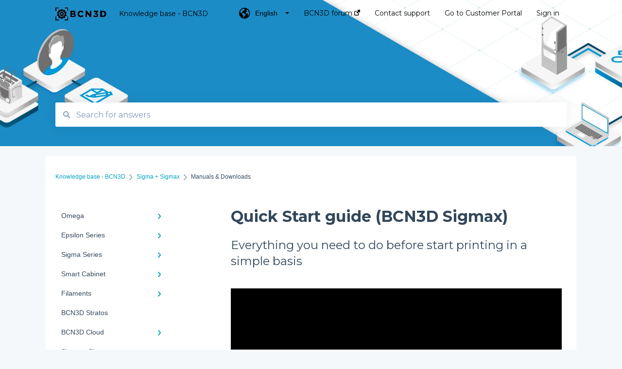

--- FILE ---
content_type: text/html; charset=UTF-8
request_url: https://support.bcn3d.com/knowledge/quick-start-guide-bcn3d-sigmax
body_size: 11067
content:
<!doctype html><html lang="en"><head>
    
    <meta charset="utf-8">
    
    <title>
      Quick Start guide (BCN3D Sigmax)
    </title>
    
    <meta name="description" content="Everything you need to do before start printing in a simple basis">
    <meta name="viewport" content="width=device-width, initial-scale=1">

    <script src="/hs/hsstatic/jquery-libs/static-1.4/jquery/jquery-1.11.2.js"></script>
<script>hsjQuery = window['jQuery'];</script>
    <meta property="og:description" content="Everything you need to do before start printing in a simple basis">
    <meta property="og:title" content="Quick Start guide (BCN3D Sigmax)">
    <meta name="twitter:description" content="Everything you need to do before start printing in a simple basis">
    <meta name="twitter:title" content="Quick Start guide (BCN3D Sigmax)">

    

    

    <link rel="stylesheet" href="/hs/hsstatic/ContentIcons/static-1.198/fontawesome/5.0.10/css/fontawesome-all.min.css">
<style>
a.cta_button{-moz-box-sizing:content-box !important;-webkit-box-sizing:content-box !important;box-sizing:content-box !important;vertical-align:middle}.hs-breadcrumb-menu{list-style-type:none;margin:0px 0px 0px 0px;padding:0px 0px 0px 0px}.hs-breadcrumb-menu-item{float:left;padding:10px 0px 10px 10px}.hs-breadcrumb-menu-divider:before{content:'›';padding-left:10px}.hs-featured-image-link{border:0}.hs-featured-image{float:right;margin:0 0 20px 20px;max-width:50%}@media (max-width: 568px){.hs-featured-image{float:none;margin:0;width:100%;max-width:100%}}.hs-screen-reader-text{clip:rect(1px, 1px, 1px, 1px);height:1px;overflow:hidden;position:absolute !important;width:1px}
</style>

<style>
  @font-face {
    font-family: "Montserrat";
    font-weight: 400;
    font-style: normal;
    font-display: swap;
    src: url("/_hcms/googlefonts/Montserrat/regular.woff2") format("woff2"), url("/_hcms/googlefonts/Montserrat/regular.woff") format("woff");
  }
  @font-face {
    font-family: "Montserrat";
    font-weight: 700;
    font-style: normal;
    font-display: swap;
    src: url("/_hcms/googlefonts/Montserrat/700.woff2") format("woff2"), url("/_hcms/googlefonts/Montserrat/700.woff") format("woff");
  }
</style>

    


    
<!--  Added by GoogleAnalytics integration -->
<script>
var _hsp = window._hsp = window._hsp || [];
_hsp.push(['addPrivacyConsentListener', function(consent) { if (consent.allowed || (consent.categories && consent.categories.analytics)) {
  (function(i,s,o,g,r,a,m){i['GoogleAnalyticsObject']=r;i[r]=i[r]||function(){
  (i[r].q=i[r].q||[]).push(arguments)},i[r].l=1*new Date();a=s.createElement(o),
  m=s.getElementsByTagName(o)[0];a.async=1;a.src=g;m.parentNode.insertBefore(a,m)
})(window,document,'script','//www.google-analytics.com/analytics.js','ga');
  ga('create','UA-59861573-1','auto');
  ga('send','pageview');
}}]);
</script>

<!-- /Added by GoogleAnalytics integration -->

<!--  Added by GoogleAnalytics4 integration -->
<script>
var _hsp = window._hsp = window._hsp || [];
window.dataLayer = window.dataLayer || [];
function gtag(){dataLayer.push(arguments);}

var useGoogleConsentModeV2 = true;
var waitForUpdateMillis = 1000;


if (!window._hsGoogleConsentRunOnce) {
  window._hsGoogleConsentRunOnce = true;

  gtag('consent', 'default', {
    'ad_storage': 'denied',
    'analytics_storage': 'denied',
    'ad_user_data': 'denied',
    'ad_personalization': 'denied',
    'wait_for_update': waitForUpdateMillis
  });

  if (useGoogleConsentModeV2) {
    _hsp.push(['useGoogleConsentModeV2'])
  } else {
    _hsp.push(['addPrivacyConsentListener', function(consent){
      var hasAnalyticsConsent = consent && (consent.allowed || (consent.categories && consent.categories.analytics));
      var hasAdsConsent = consent && (consent.allowed || (consent.categories && consent.categories.advertisement));

      gtag('consent', 'update', {
        'ad_storage': hasAdsConsent ? 'granted' : 'denied',
        'analytics_storage': hasAnalyticsConsent ? 'granted' : 'denied',
        'ad_user_data': hasAdsConsent ? 'granted' : 'denied',
        'ad_personalization': hasAdsConsent ? 'granted' : 'denied'
      });
    }]);
  }
}

gtag('js', new Date());
gtag('set', 'developer_id.dZTQ1Zm', true);
gtag('config', 'G-WRXHHBBM8G');
</script>
<script async src="https://www.googletagmanager.com/gtag/js?id=G-WRXHHBBM8G"></script>

<!-- /Added by GoogleAnalytics4 integration -->

    <link rel="canonical" href="https://support.bcn3d.com/knowledge/quick-start-guide-bcn3d-sigmax">


<meta property="og:url" content="https://support.bcn3d.com/knowledge/quick-start-guide-bcn3d-sigmax">
<meta http-equiv="content-language" content="en">
<link rel="alternate" hreflang="en" href="https://support.bcn3d.com/knowledge/quick-start-guide-bcn3d-sigmax">
<link rel="alternate" hreflang="es" href="https://support.bcn3d.com/es/knowledge/quick-start-guide-bcn3d-sigmax">



    
      <link rel="shortcut icon" href="https://support.bcn3d.com/hubfs/Favicono%20BCN3D.png">
    
    <link href="//7052064.fs1.hubspotusercontent-na1.net/hubfs/7052064/hub_generated/template_assets/DEFAULT_ASSET/1767118688459/template_main.css" rel="stylesheet">
    <link href="//7052064.fs1.hubspotusercontent-na1.net/hubfs/7052064/hub_generated/template_assets/DEFAULT_ASSET/1767118684047/template__support-form.min.css" rel="stylesheet">
    <script type="text/javascript" src="//7052064.fs1.hubspotusercontent-na1.net/hubfs/7052064/hub_generated/template_assets/DEFAULT_ASSET/1767118686460/template_kbdom.min.js"></script>
    <style type="text/css" data-preview-theme="true">
      .kb-article, .kb-search__suggestions__article-content, .kb-search-results__description {
        font-family: 'Montserrat';
      }
      h1, h2, h3, h3 a, h4, h4 a, h5, h6, .kb__text-link, .kb__text-link-small, .kb-header, .kb-sticky-footer,
      .kb-search__suggestions__article-title, .kb-search-results__title,
      #hs_form_target_kb_support_form input.hs-button, #hs_form_target_kb_support_form label, input, select, textarea, #hs_form_target_kb_support_form .hs-field-desc, #hs_form_target_kb_support_form .hs-richtext p {
        font-family: 'Montserrat';
      }
      a,
      .kb-search__suggestions__breadcrumb,
      .kb-header__nav .kbui-dropdown__link {
        color: #00a4bd;
      }
      .kb-header,
      .kb-header a,
      .kb-header button.kb-button--link {
        color: #000000;
      }
      .kb-header svg * {
        fill: #000000;
      }
      .kb-search-section {
        background-color: #ffffff;
      }
      .kb-search-section__title {
        color: #ffffff;
      }
      .kb-search-section-with-image {
        background-image: url(https://support.bcn3d.com/hubfs/Knowledge%20base/1-Header%20+%20category%20images/knowledge-base-header-2022-15.jpg);
        background-size: cover;
        color: #ffffff;
        position: relative;
      }
      .kb-search-section-with-gradient {
        background-color: ;
        background-image: linear-gradient(180deg, #ffffff 0%, transparent 97%);
      }
      .kb-mobile-search-section {
        background-color: #ffffff;
      }
      .kb-search__suggestions a:hover,
      .kb-search__suggestions a:focus,
      .kb-category-menu li.active > a,
      .kb-category-menu li > a:hover {
        background-color: rgba(0, 164, 189, .1);
      }
      .kb-theme--cards .kb-category-menu li.active > a,
      .kb-theme--cards .kb-category-menu li > a:hover {
        background-color: transparent;
      }
      .kb-breadcrumbs > ol > li > span,
      .kb-breadcrumbs > ol > li > a > span,
      .kb-breadcrumbs > .kb-breadcrumbs__mobile-back a {
        font-family: helvetica;
      }
      .kb-breadcrumbs__arrow--left * {
        fill: #00a4bd
      }
      .kb-sidebar .kb-category-menu a,
      .kb-mobile-menu .kb-mobile-menu__current-page,
      .kb-mobile-menu ul > li > a {
        font-family: helvetica;
      }
      .kb-header__logo img {
        max-height: 40px;
      }
      .kb-footer__logo img {
        max-height: 40px;
      }
      /* SVG SUPPORT */
      .kb-header__logo img[src$=".svg"] {
        height: 40px;
      }
      .kb-footer__logo img[src$=".svg"] {
        height: 40px;
      }
      /* MOBILE STYLES */
      .kb-mobile-menu,
      .kb-mobile-search__bar {
        background-color: #ffffff;
      }
      .kb-mobile-menu a,
      .kb-mobile-menu__current-page,
      .kb-mobile-search__input,
      .kb-search--open .kb-mobile-search__input {
        color: #111111
      }
      .kb-mobile-search__input::-webkit-input-placeholder {
        color: #111111
      }
      .kb-mobile-search__input::-moz-placeholder {
        color: #111111
      }
      .kb-mobile-search__input:-ms-input-placeholder {
        color: #111111
      }
      .kb-mobile-search__input:-moz-placeholder {
        color: #111111
      }
      .kb-mobile-search__mag * {
        fill: #111111
      }
      .kb-mobile-menu__arrow *,
      .kb-mobile-search__close * {
        stroke: #111111
      }
      @media (max-width: 767px) {
        .kb-header__nav {
          background-color: #ffffff
        }
        .kb-header,
        .kb-header a {
          color: #111111;
        }
        .kb-header svg * {
          fill: #111111;
        }
        .kb-theme--content.kb-page--index .kb-header__nav-toggle svg *,
        .kb-theme--content.kb-page--index .kb-header__nav-close svg *,
        .kb-theme--tiles.kb-page--index .kb-header__nav-toggle svg *,
        .kb-theme--tiles.kb-page--index .kb-header__nav-close svg *,
        .kb-theme--minimal .kb-header__nav-toggle svg *,
        .kb-theme--minimal .kb-header__nav-close svg *,
        .kb-theme--cards .kb-header__nav-toggle svg *,
        .kb-theme--cards .kb-header__nav-close svg *,
        .kb-theme--default .kb-header__nav-toggle svg *,
        .kb-theme--default .kb-header__nav-close svg * {
          fill: #000000;
        }
      }
    </style>
  <meta name="generator" content="HubSpot"></head>
  <body class="kb-theme--tiles ">
    <header>
      
      
  

  

  

  <div class="kb-header" data-preview-id="kb-header">
    <div class="kb-header-inner" id="kb-header">
      <div class="kb-header__logo">
        
          <a href="https://www.bcn3d.com">
            <img src="https://support.bcn3d.com/hs-fs/hubfs/Knowledge%20base/Header/knowledge-base-header-bcn3d-logo.png?height=120&amp;name=knowledge-base-header-bcn3d-logo.png" alt="company logo">
          </a>
        
      </div>
      <a class="kb-header__title" href="/knowledge">
        Knowledge base - BCN3D
      </a>
      <nav id="kb-header__nav" class="kb-header__nav" role="navigation">
        <ul>
          
            <div class="kb-header__lang-switcher-container">
              <button class="kb-header__lang-switcher-toggle kb-button--link" data-kbui-dropdown-contents="lang-switcher">
                <div class="kb-header__lang-switcher-inner">
                  <div class="kb-header__lang-switcher-icon">
                    
    <svg width="23" height="23" xmlns="http://www.w3.org/2000/svg" xmlns:xlink="http://www.w3.org/1999/xlink">
      <g fill-rule="evenodd">
        <path d="M18.6 17.07a3.86 3.86 0 01-.5-2.35c.07-.45.24-.89.28-1.34.04-.46-.08-.97-.46-1.23-.8-.56-2 .43-2.84-.07a1.85 1.85 0 01-.58-.67c-.23-.4-.47-.8-.52-1.25-.05-.45.15-.96.57-1.12.1-.05.22-.07.3-.14.16-.13.14-.38.2-.58.14-.51.76-.69 1.3-.78.5-.08 1-.17 1.5-.11.78.09 1.54.5 2.29.67a9.49 9.49 0 01-1.53 8.97m-5.54-2.26c-.34.46-.82.81-1.14 1.3-.2.3-.34.67-.6.94-.21.22-.5.37-.72.59-.37.37-.5.93-.45 1.46.05.52.25 1.02.45 1.5v.02a9.53 9.53 0 01-1.5-.22c-.28-1.34-.5-2.7-.64-4.07-.03-.27-.06-.55-.18-.8-.42-.75-1.71-.92-1.78-1.78-.03-.36.18-.68.3-1.01.1-.34.07-.8-.26-.93l-.3-.07c-.34-.1-.5-.47-.75-.71-.31-.3-.84-.01-1.2-.24-.36-.23-.49-.65-.84-.87-.36-.23-.67-.74-.37-1.03-.36 0-.7-.13-1-.33A9.4 9.4 0 019.5 1.87c.06.03.1.06.17.08.43.15.9 0 1.35-.08.45-.06 1 0 1.22.4.05.1.08.23.06.34-.08.39-.6.45-.97.6-.33.13-.6.4-.73.74.28.08.57.16.78.36.2.2.31.53.15.77-.16.25-.5.28-.8.33-.88.17-1.72.8-2.59.57-.2-.06-.39-.16-.6-.15-.2 0-.42.2-.36.39.47.23 1.03.71.76 1.17-.16.28-.6.36-.7.67-.1.29.03.75-.27.78-.1 0-.2-.07-.29-.13a1.4 1.4 0 00-1.55-.01c-.1.07-.2.16-.24.28-.1.3.23.59.54.66.31.08.66.06.93.23.4.25.53.86.98.96.26.06.51-.07.76-.13.74-.2 1.51.17 2.13.62.61.45 1.17 1.01 1.87 1.3.4.17.86.26 1.12.6.36.44.19 1.12-.15 1.59m1.91-8.54c.23-.34.93-.4.8-.79-.4-.05-.69-.53-.56-.91a.74.74 0 011-.4c.22.12.35.34.55.5.19.14.5.2.65.01.06-.08.08-.19.1-.3 0-.06.03-.12.04-.19l.33.3a9.5 9.5 0 011.7 2.34c-.4.14-.84.26-1.25.16-.37-.1-.7-.35-1.07-.37-.33-.03-.65.12-.95.25-.3.14-.64.25-.96.16-.32-.1-.56-.49-.38-.76m7.35 3.92l-.07-.54-.06-.4a12 12 0 00-.15-.7l-.04-.17a11.3 11.3 0 00-1.53-3.43l-.07-.1a11.33 11.33 0 00-1.31-1.57A11.11 11.11 0 009.53.14L9.19.2a11.7 11.7 0 00-2.84.91l-.22.1a9.2 9.2 0 00-1.31.8c-.17.1-.33.23-.49.35l-.3.24A10.77 10.77 0 002 4.83l-.1.12c-.39.59-.72 1.21-1 1.86v.02a11.11 11.11 0 008.62 15.4 13.47 13.47 0 001.7.13 11.1 11.1 0 007.89-3.26 11.74 11.74 0 001.11-1.32l.05-.06.5-.74.08-.14.38-.72.1-.22a13.39 13.39 0 00.62-1.63l.11-.44c.05-.19.1-.37.13-.55l.09-.6.05-.43a10.92 10.92 0 000-2.06" id="a" />
      </g>
    </svg>
  
                  </div>
                  <div class="kb-header__lang-switcher__selected-lang">
                    
    English
  
                  </div>
                  <div class="kb-header__lang-switcher__caret"></div>
                </div>
              </button>
              <div class="kbui-dropdown-contents" data-kbui-dropdown-name="lang-switcher">
                <div class="kb-header__langs-dropdown">
                  <ul>
                    
                      
                        <li>
                          <a href="https://support.bcn3d.com/de/knowledge" class="kbui-dropdown__link">
                            <div class="kb-header__langs-dropdown__link-content">
                              
    Deutsch
  
                            </div>
                          </a>
                        </li>
                      
                    
                      
                    
                      
                        <li>
                          <a href="https://support.bcn3d.com/es/knowledge/quick-start-guide-bcn3d-sigmax" class="kbui-dropdown__link">
                            <div class="kb-header__langs-dropdown__link-content">
                              
    Español
  
                            </div>
                          </a>
                        </li>
                      
                    
                      
                        <li>
                          <a href="https://support.bcn3d.com/fr/knowledge" class="kbui-dropdown__link">
                            <div class="kb-header__langs-dropdown__link-content">
                              
    Français
  
                            </div>
                          </a>
                        </li>
                      
                    
                      
                        <li>
                          <a href="https://support.bcn3d.com/it/knowledge" class="kbui-dropdown__link">
                            <div class="kb-header__langs-dropdown__link-content">
                              
    Italiano
  
                            </div>
                          </a>
                        </li>
                      
                    
                  </ul>
                </div>
              </div>
            </div>
          
          
            
<li class="kb-header__company-website-link">
  <a href="https://www.bcn3d.com/community/" target="_blank" rel="noopener">
    BCN3D forum
    <svg width="12" height="12" xmlns="http://www.w3.org/2000/svg">
      <path d="M8.11 10.223V7.0472l1.308-1.3077v4.4835c0 .9323-.7628 1.6952-1.6953 1.6952H1.6952C.7628 11.9182 0 11.1553 0 10.223V4.1955C0 3.2628.7628 2.5 1.6952 2.5h4.4833L4.8707 3.8082H1.6952c-.2099 0-.3872.1771-.3872.3873v6.0275c0 .2098.1773.387.3872.387h6.0275c.21 0 .3873-.1772.3873-.387zM5.9428.4417L12.0137 0l-.442 6.0708L9.6368 4.136 6.0925 7.68 4.3333 5.9207l3.544-3.5442L5.9428.4417z" fill="#00a4bd" />
    </svg>
  </a>
</li>

          
          
            
  <li class="kb-header__support-form-link"><a href="/knowledge/kb-tickets/new">Contact support</a></li>

          
          
            
  <li class="kb-header__customer-portal-link"><a href="https://support.bcn3d.com/repair-service">Go to Customer Portal</a></li>

          
          
            
              
  <li class="kb-header__sign-in-link"><a href="/_hcms/mem/login?redirect_url=/knowledge/">Sign in</a></li>

            
          
        </ul>
      </nav>
      
        <nav id="kb-header__langs-nav" class="kb-header__nav kb-header__langs-nav" role="navigation">
          <ul>
            
              
                <li>
                  <a href="https://support.bcn3d.com/de/knowledge">
    Deutsch
  </a>
                </li>
              
            
              
            
              
                <li>
                  <a href="https://support.bcn3d.com/es/knowledge/quick-start-guide-bcn3d-sigmax">
    Español
  </a>
                </li>
              
            
              
                <li>
                  <a href="https://support.bcn3d.com/fr/knowledge">
    Français
  </a>
                </li>
              
            
              
                <li>
                  <a href="https://support.bcn3d.com/it/knowledge">
    Italiano
  </a>
                </li>
              
            
          </ul>
        </nav>
      
      <div class="kb-header__nav-controls-container">
        <button id="kb-header__close-target" class="kb-header__nav-close" role="button" aria-label="Close main navigation menu" aria-controls="kb-header__nav kb-header__langs-nav">
          <span class="kb-icon close" aria-hidden="true">
            <svg width="16" height="17" xmlns="http://www.w3.org/2000/svg">
              <g fill="#2D3E50" fill-rule="nonzero">
                <path d="M15.07107 1.42893c.59587.59588.88893 1.23239.0505 2.07081L2.99975 15.62158c-.83842.83842-1.48089.5394-2.0708-.05051C.33305 14.97519.04 14.33868.87841 13.50026L13.00026 1.37842c.83842-.83842 1.48089-.5394 2.0708.05051z" />
                <path d="M15.07107 15.57107c-.59588.59587-1.23239.88893-2.07081.0505L.87842 3.49975C.04 2.66132.33902 2.01885.92893 1.42894 1.52481.83305 2.16132.54 2.99974 1.37841l12.12184 12.12184c.83842.83842.5394 1.48089-.05051 2.0708z" />
              </g>
            </svg>
          </span>
        </button>
        
          <button id="kb-header__langs-nav-target" class="kb-header__nav-toggle" role="button" aria-controls="kb-header__langs-nav">
            <span class="kb-icon langs">
              
    <svg width="23" height="23" xmlns="http://www.w3.org/2000/svg" xmlns:xlink="http://www.w3.org/1999/xlink">
      <g fill-rule="evenodd">
        <path d="M18.6 17.07a3.86 3.86 0 01-.5-2.35c.07-.45.24-.89.28-1.34.04-.46-.08-.97-.46-1.23-.8-.56-2 .43-2.84-.07a1.85 1.85 0 01-.58-.67c-.23-.4-.47-.8-.52-1.25-.05-.45.15-.96.57-1.12.1-.05.22-.07.3-.14.16-.13.14-.38.2-.58.14-.51.76-.69 1.3-.78.5-.08 1-.17 1.5-.11.78.09 1.54.5 2.29.67a9.49 9.49 0 01-1.53 8.97m-5.54-2.26c-.34.46-.82.81-1.14 1.3-.2.3-.34.67-.6.94-.21.22-.5.37-.72.59-.37.37-.5.93-.45 1.46.05.52.25 1.02.45 1.5v.02a9.53 9.53 0 01-1.5-.22c-.28-1.34-.5-2.7-.64-4.07-.03-.27-.06-.55-.18-.8-.42-.75-1.71-.92-1.78-1.78-.03-.36.18-.68.3-1.01.1-.34.07-.8-.26-.93l-.3-.07c-.34-.1-.5-.47-.75-.71-.31-.3-.84-.01-1.2-.24-.36-.23-.49-.65-.84-.87-.36-.23-.67-.74-.37-1.03-.36 0-.7-.13-1-.33A9.4 9.4 0 019.5 1.87c.06.03.1.06.17.08.43.15.9 0 1.35-.08.45-.06 1 0 1.22.4.05.1.08.23.06.34-.08.39-.6.45-.97.6-.33.13-.6.4-.73.74.28.08.57.16.78.36.2.2.31.53.15.77-.16.25-.5.28-.8.33-.88.17-1.72.8-2.59.57-.2-.06-.39-.16-.6-.15-.2 0-.42.2-.36.39.47.23 1.03.71.76 1.17-.16.28-.6.36-.7.67-.1.29.03.75-.27.78-.1 0-.2-.07-.29-.13a1.4 1.4 0 00-1.55-.01c-.1.07-.2.16-.24.28-.1.3.23.59.54.66.31.08.66.06.93.23.4.25.53.86.98.96.26.06.51-.07.76-.13.74-.2 1.51.17 2.13.62.61.45 1.17 1.01 1.87 1.3.4.17.86.26 1.12.6.36.44.19 1.12-.15 1.59m1.91-8.54c.23-.34.93-.4.8-.79-.4-.05-.69-.53-.56-.91a.74.74 0 011-.4c.22.12.35.34.55.5.19.14.5.2.65.01.06-.08.08-.19.1-.3 0-.06.03-.12.04-.19l.33.3a9.5 9.5 0 011.7 2.34c-.4.14-.84.26-1.25.16-.37-.1-.7-.35-1.07-.37-.33-.03-.65.12-.95.25-.3.14-.64.25-.96.16-.32-.1-.56-.49-.38-.76m7.35 3.92l-.07-.54-.06-.4a12 12 0 00-.15-.7l-.04-.17a11.3 11.3 0 00-1.53-3.43l-.07-.1a11.33 11.33 0 00-1.31-1.57A11.11 11.11 0 009.53.14L9.19.2a11.7 11.7 0 00-2.84.91l-.22.1a9.2 9.2 0 00-1.31.8c-.17.1-.33.23-.49.35l-.3.24A10.77 10.77 0 002 4.83l-.1.12c-.39.59-.72 1.21-1 1.86v.02a11.11 11.11 0 008.62 15.4 13.47 13.47 0 001.7.13 11.1 11.1 0 007.89-3.26 11.74 11.74 0 001.11-1.32l.05-.06.5-.74.08-.14.38-.72.1-.22a13.39 13.39 0 00.62-1.63l.11-.44c.05-.19.1-.37.13-.55l.09-.6.05-.43a10.92 10.92 0 000-2.06" id="a" />
      </g>
    </svg>
  
            </span>
          </button>
        
        <button id="kb-header__main-nav-target" class="kb-header__nav-toggle" role="button" aria-label="Open main navigation menu" aria-controls="kb-header__nav">
          <span class="kb-icon menu">
            <svg width="25" height="17" xmlns="http://www.w3.org/2000/svg">
              <g fill="#2D3E50" fill-rule="nonzero">
                <path d="M24.56897 2.295c0 .85-.2931 1.513-1.72414 1.513H2.15517C.72414 3.808.43103 3.1365.43103 2.295c0-.85.2931-1.513 1.72414-1.513h20.68966c1.43103 0 1.72414.6715 1.72414 1.513zM24.56897 8.8315c0 .85-.2931 1.513-1.72414 1.513H2.15517c-1.43103 0-1.72414-.6715-1.72414-1.513 0-.85.2931-1.513 1.72414-1.513h20.68966c1.43103 0 1.72414.6715 1.72414 1.513zM24.56897 15.3595c0 .85-.2931 1.513-1.72414 1.513H2.15517c-1.43103 0-1.72414-.6715-1.72414-1.513 0-.85.2931-1.513 1.72414-1.513h20.68966c1.43103 0 1.72414.6715 1.72414 1.513z" />
              </g>
            </svg>
          </span>
        </button>
    </div>
    </div>
  </div>
  <!-- Mobile Menu -->
  <div class="kb-mobile-search-section">
    <div class="kb-mobile-header">
      <div class="kb-mobile-menu">
        <div class="kb-mobile-menu__current-page">
          
            
              
                
              
                
              
                
              
                
              
                
              
            
          
            
              
                
              
                
              
                
              
                
              
                
              
            
          
            
              
                
              
                
              
                
              
                
              
                
              
            
          
            
              
                
              
                
              
                
              
                
              
            
          
            
              
                
              
                
              
                
              
                
              
                
              
                
              
                
              
                
              
                
              
                
              
                
              
                
              
                
              
                
              
            
          
            
              
            
          
            
              
                
              
            
          
            
              
                
                Manuals &amp; Downloads
                
              
                
              
                
              
                
              
                
              
            
          
            
              
                
              
                
              
            
          
            
              
                
              
                
              
            
          
          <svg class="kb-mobile-menu__arrow" width="12" height="7" xmlns="http://www.w3.org/2000/svg">
            <path d="M10.6817 1.6816l-4.5364 4-4.5364-3.9315" stroke="#00A38D" stroke-width="2" fill="none" fill-rule="evenodd" stroke-linecap="round" stroke-linejoin="round" />
          </svg>
        </div>
        <ul>
          
          <li>
            
            
            <a href="/knowledge/omega">
              Omega
            </a>
            <ul>
              
              
              
              <li>
                <a href="/knowledge/omega#manuals-downloads">
                  Manuals &amp; Downloads
                </a>
              </li>
              
              
              
              <li>
                <a href="/knowledge/omega#first-steps">
                  First steps
                </a>
              </li>
              
              
              
              <li>
                <a href="/knowledge/omega#maintenance">
                  Maintenance
                </a>
              </li>
              
              
              
              <li>
                <a href="/knowledge/omega#tips">
                  Tips
                </a>
              </li>
              
              
              
              <li>
                <a href="/knowledge/omega#troubleshooting">
                  Troubleshooting
                </a>
              </li>
              
            </ul>
          </li>
          
          <li>
            
            
            <a href="/knowledge/epsilon-series">
              Epsilon Series
            </a>
            <ul>
              
              
              
              <li>
                <a href="/knowledge/epsilon-series#manuals-downloads">
                  Manuals &amp; Downloads
                </a>
              </li>
              
              
              
              <li>
                <a href="/knowledge/epsilon-series#first-steps">
                  First steps
                </a>
              </li>
              
              
              
              <li>
                <a href="/knowledge/epsilon-series#maintenance">
                  Maintenance
                </a>
              </li>
              
              
              
              <li>
                <a href="/knowledge/epsilon-series#tips">
                  Tips
                </a>
              </li>
              
              
              
              <li>
                <a href="/knowledge/epsilon-series#troubleshooting">
                  Troubleshooting
                </a>
              </li>
              
            </ul>
          </li>
          
          <li>
            
            
            <a href="/knowledge/sigma-series">
              Sigma Series
            </a>
            <ul>
              
              
              
              <li>
                <a href="/knowledge/sigma-series#manuals-downloads">
                  Manuals &amp; downloads
                </a>
              </li>
              
              
              
              <li>
                <a href="/knowledge/sigma-series#first-steps">
                  First steps
                </a>
              </li>
              
              
              
              <li>
                <a href="/knowledge/sigma-series#maintenance">
                  Maintenance
                </a>
              </li>
              
              
              
              <li>
                <a href="/knowledge/sigma-series#tips">
                  Tips
                </a>
              </li>
              
              
              
              <li>
                <a href="/knowledge/sigma-series#troubleshooting">
                  Troubleshooting
                </a>
              </li>
              
            </ul>
          </li>
          
          <li>
            
            
            <a href="/knowledge/smart-cabinet">
              Smart Cabinet
            </a>
            <ul>
              
              
              
              <li>
                <a href="/knowledge/smart-cabinet#manuals-downloads">
                  Manuals &amp; Downloads
                </a>
              </li>
              
              
              
              <li>
                <a href="/knowledge/smart-cabinet#first-steps">
                  First steps
                </a>
              </li>
              
              
              
              <li>
                <a href="/knowledge/smart-cabinet#maintenance">
                  Maintenance
                </a>
              </li>
              
              
              
              <li>
                <a href="/knowledge/smart-cabinet#troubleshooting">
                  Troubleshooting
                </a>
              </li>
              
            </ul>
          </li>
          
          <li>
            
            
            <a href="/knowledge/filaments">
              Filaments
            </a>
            <ul>
              
              
              
              <li>
                <a href="/knowledge/filaments#tips">
                  Tips
                </a>
              </li>
              
              
              
              <li>
                <a href="/knowledge/filaments#pla">
                  PLA
                </a>
              </li>
              
              
              
              <li>
                <a href="/knowledge/filaments#tough-pla">
                  Tough PLA
                </a>
              </li>
              
              
              
              <li>
                <a href="/knowledge/filaments#tpu">
                  TPU
                </a>
              </li>
              
              
              
              <li>
                <a href="/knowledge/filaments#pet-g">
                  PET-G
                </a>
              </li>
              
              
              
              <li>
                <a href="/knowledge/filaments#bvoh">
                  BVOH
                </a>
              </li>
              
              
              
              <li>
                <a href="/knowledge/filaments#pva">
                  PVA
                </a>
              </li>
              
              
              
              <li>
                <a href="/knowledge/filaments#abs">
                  ABS
                </a>
              </li>
              
              
              
              <li>
                <a href="/knowledge/filaments#pp">
                  PP
                </a>
              </li>
              
              
              
              <li>
                <a href="/knowledge/filaments#pa">
                  PA
                </a>
              </li>
              
              
              
              <li>
                <a href="/knowledge/filaments#paht-cf15">
                  PAHT CF15
                </a>
              </li>
              
              
              
              <li>
                <a href="/knowledge/filaments#pp-gf30">
                  PP GF30
                </a>
              </li>
              
              
              
              <li>
                <a href="/knowledge/filaments#pet-cf15">
                  PET CF15
                </a>
              </li>
              
              
              
              <li>
                <a href="/knowledge/filaments#metal-pack">
                  Metal Pack
                </a>
              </li>
              
            </ul>
          </li>
          
          <li>
            
            
            <a href="/knowledge/bcn3d-stratos">
              BCN3D Stratos
            </a>
            <ul>
              
            </ul>
          </li>
          
          <li>
            
            
            <a href="/knowledge/bcn3d-cloud">
              BCN3D Cloud
            </a>
            <ul>
              
              
              
              <li>
                <a href="/knowledge/bcn3d-cloud#bcn3d-cloud-teams">
                  BCN3D Cloud Teams
                </a>
              </li>
              
            </ul>
          </li>
          
          <li class="active open">
            
            
            <a href="/knowledge/sigma-sigmax">
              Sigma + Sigmax
            </a>
            <ul>
              
              
              
              <li class="active">
                <a href="/knowledge/sigma-sigmax#manuals-downloads">
                  Manuals &amp; Downloads
                </a>
              </li>
              
              
              
              <li>
                <a href="/knowledge/sigma-sigmax#first-steps">
                  First steps
                </a>
              </li>
              
              
              
              <li>
                <a href="/knowledge/sigma-sigmax#maintenance">
                  Maintenance
                </a>
              </li>
              
              
              
              <li>
                <a href="/knowledge/sigma-sigmax#tips">
                  Tips
                </a>
              </li>
              
              
              
              <li>
                <a href="/knowledge/sigma-sigmax#troubleshooting">
                  Troubleshooting
                </a>
              </li>
              
            </ul>
          </li>
          
          <li>
            
            
            <a href="/knowledge/tips">
              Tips
            </a>
            <ul>
              
              
              
              <li>
                <a href="/knowledge/tips#design-3d">
                  Design 3D
                </a>
              </li>
              
              
              
              <li>
                <a href="/knowledge/tips#3d-printer">
                  3D printer
                </a>
              </li>
              
            </ul>
          </li>
          
          <li>
            
            
            <a href="/knowledge/previous-models">
              Previous models
            </a>
            <ul>
              
              
              
              <li>
                <a href="/knowledge/previous-models#manuals-downloads">
                  Manuals &amp; downloads
                </a>
              </li>
              
              
              
              <li>
                <a href="/knowledge/previous-models#maintenance">
                  Maintenance
                </a>
              </li>
              
            </ul>
          </li>
          
        </ul>
      </div>
      <div class="kb-mobile-search kb-search" kb-language-tag="en" kb-group-id="8909544230">
        <div class="kb-mobile-search__placeholder"></div>
        <div class="kb-mobile-search__box">
          <div class="kb-mobile-search__bar">
            <svg class="kb-mobile-search__mag" width="15" height="15" xmlns="http://www.w3.org/2000/svg">
              <path d="M14.02 12.672l-3.64-3.64a5.687 5.687 0 0 0 1.06-3.312A5.726 5.726 0 0 0 5.72 0 5.726 5.726 0 0 0 0 5.72a5.726 5.726 0 0 0 5.72 5.72 5.687 5.687 0 0 0 3.311-1.06l3.641 3.64a.95.95 0 0 0 1.348 0 .953.953 0 0 0 0-1.348zm-8.3-3.139a3.813 3.813 0 1 1 0-7.626 3.813 3.813 0 0 1 0 7.626z" fill="#4A4A4A" fill-rule="evenodd" />
            </svg>
            <form action="/knowledge/kb-search-results">
              <input type="text" class="kb-mobile-search__input kb-search__input" name="term" autocomplete="off" placeholder="Search for answers">
              <input type="hidden" name="ref" value="28595945088">
            </form>
            <svg class="kb-mobile-search__close" width="14" height="14" xmlns="http://www.w3.org/2000/svg">
              <g stroke="#4A4A4A" stroke-width="2" fill="none" fill-rule="evenodd" stroke-linecap="round" stroke-linejoin="round">
                <path d="M1 12.314L12.314 1M12.314 12.314L1 1" />
              </g>
            </svg>
          </div>
          <ul class="kb-search__suggestions"></ul>
        </div>
      </div>
    </div>
  </div>

  <script>
    kbDom.whenReady(function() {
          // Mobile Nav Menu
          var mobileToggle = function() {
            var navMenuOpen = document.getElementById('kb-header__main-nav-target');
            var langNavOpen = document.getElementById('kb-header__langs-nav-target');
            var navClose = document.getElementById('kb-header__close-target');

            navMenuOpen.addEventListener('click',function() {
              document.body.classList.toggle('kb-header__main-nav-open');
            });

            if (langNavOpen) {
            langNavOpen.addEventListener('click',function() {
              document.body.classList.toggle('kb-header__lang-nav-open');
            });
            }

            navClose.addEventListener('click',function() {
              document.body.classList.remove('kb-header__main-nav-open');
              document.body.classList.remove('kb-header__lang-nav-open');
            });

          };
          window.addEventListener('click', mobileToggle);
          mobileToggle();

      kbDom.initDropdown(document.querySelector('[data-kbui-dropdown-contents="lang-switcher"]'))

      // Mobile Cat Menu
      document.querySelector('.kb-mobile-menu__current-page').addEventListener('click',function() {
        document.querySelector('.kb-mobile-header').classList.toggle('menu-open');
      });
      document.querySelector('.kb-mobile-search__mag').addEventListener('click',function() {
        document.querySelector('.kb-mobile-header').classList.toggle('search-open');
        if (document.querySelector('.kb-mobile-header').classList.contains('search-open')) {
          document.querySelector('.kb-mobile-search__input').focus();
        }
      });
      document.querySelector('.kb-mobile-search__close').addEventListener('click',function() {
        document.querySelector('.kb-mobile-header').classList.remove('search-open');
      });
    });
  </script>
      
<div class="kb-search-section kb-search-section--narrow kb-search-section-with-image  ">
  <div class="kb-search-section__content content-container">
    <div class="kb-search" kb-language-tag="en" kb-group-id="8909544230">
      <div class="kb-search__placeholder"></div>
      <div class="kb-search__box">
        <div class="kb-search__bar">
          <svg class="kb-search__mag" width="15" height="15" xmlns="http://www.w3.org/2000/svg">
            <path d="M14.02 12.672l-3.64-3.64a5.687 5.687 0 0 0 1.06-3.312A5.726 5.726 0 0 0 5.72 0 5.726 5.726 0 0 0 0 5.72a5.726 5.726 0 0 0 5.72 5.72 5.687 5.687 0 0 0 3.311-1.06l3.641 3.64a.95.95 0 0 0 1.348 0 .953.953 0 0 0 0-1.348zm-8.3-3.139a3.813 3.813 0 1 1 0-7.626 3.813 3.813 0 0 1 0 7.626z" fill="#4A4A4A" fill-rule="evenodd" />
          </svg>
          <form action="/knowledge/kb-search-results">
            <input type="text" class="kb-search__input" name="term" autocomplete="off" placeholder="Search for answers" required>
          </form>
          <svg class="kb-search__close" width="14" height="14" xmlns="http://www.w3.org/2000/svg">
            <g stroke="#4A4A4A" stroke-width="2" fill="none" fill-rule="evenodd" stroke-linecap="round" stroke-linejoin="round">
              <path d="M1 12.314L12.314 1M12.314 12.314L1 1" />
            </g>
          </svg>
        </div>
        <ul class="kb-search__suggestions"></ul>
      </div>
    </div>
  </div>
</div>
      
    </header>
    <main data-preview-id="kb-article-main">
      
<div class="content-container-outer">
  <div class="content-container">
    
<div class="kb-breadcrumbs">
  <div class="kb-breadcrumbs__mobile-back">
    <svg class="kb-breadcrumbs__arrow kb-breadcrumbs__arrow--left" width="7" height="12" xmlns="http://www.w3.org/2000/svg">
      <path d="M.055 5.7194c.018-.045.0518-.0835.0795-.125.0166-.0255.0322-.052.0489-.0775.007-.011.0116-.024.0216-.034L5.2426.2328c.2877-.3.7662-.3115 1.0685-.026a.7468.7468 0 0 1 .0262 1.0605L1.7954 6l4.5419 4.733a.7462.7462 0 0 1-.0262 1.0601.7563.7563 0 0 1-.5214.207.7568.7568 0 0 1-.547-.2325L.205 6.5174c-.01-.0105-.0146-.023-.0216-.0345-.0167-.025-.0323-.0515-.0489-.077-.0277-.0415-.0615-.08-.0796-.125-.0186-.0455-.0222-.0935-.0312-.141C.0147 6.0934 0 6.0474 0 5.9999c0-.047.0146-.093.0237-.1395.009-.0475.0126-.096.0312-.141" fill="#7C98B6" fill-rule="evenodd" />
    </svg>
    <a href="/knowledge">Back to home</a>
  </div>
  <ol itemscope itemtype="http://schema.org/BreadcrumbList">
    <li itemprop="itemListElement" itemscope itemtype="http://schema.org/ListItem">
      <a itemprop="item" href="/knowledge">
        <span itemprop="name">Knowledge base - BCN3D</span>
      </a>
      <meta itemprop="position" content="1">
    </li>
    
      
        
      
        
      
        
      
        
      
        
      
        
      
        
      
        
          <svg class="kb-breadcrumbs__arrow kb-breadcrumbs__arrow--right" width="7" height="12" xmlns="http://www.w3.org/2000/svg">
            <path d="M6.4905 5.7194c-.018-.045-.0518-.0835-.0795-.125-.0167-.0255-.0323-.052-.049-.0775-.007-.011-.0115-.024-.0216-.034L1.3028.2328c-.2876-.3-.7662-.3115-1.0684-.026a.7468.7468 0 0 0-.0262 1.0605L4.75 6l-4.542 4.733a.7462.7462 0 0 0 .0263 1.0601.7563.7563 0 0 0 .5213.207.7568.7568 0 0 0 .5471-.2325l5.0376-5.2501c.0101-.0105.0146-.023.0217-.0345.0166-.025.0322-.0515.0489-.077.0277-.0415.0614-.08.0795-.125.0187-.0455.0222-.0935.0313-.141.009-.0465.0237-.0925.0237-.14 0-.047-.0147-.093-.0237-.1395-.009-.0475-.0126-.096-.0313-.141" fill="#7C98B6" fill-rule="evenodd" />
          </svg>
          <li itemprop="itemListElement" itemscope itemtype="http://schema.org/ListItem">
            
              
              
              <a itemprop="item" href="/knowledge/sigma-sigmax">
                  <span itemprop="name">Sigma + Sigmax</span>
              </a>
            
            <meta itemprop="position" content="2">
          </li>
          
            
              
                <svg class="kb-breadcrumbs__arrow kb-breadcrumbs__arrow--right" width="7" height="12" xmlns="http://www.w3.org/2000/svg">
                  <path d="M6.4905 5.7194c-.018-.045-.0518-.0835-.0795-.125-.0167-.0255-.0323-.052-.049-.0775-.007-.011-.0115-.024-.0216-.034L1.3028.2328c-.2876-.3-.7662-.3115-1.0684-.026a.7468.7468 0 0 0-.0262 1.0605L4.75 6l-4.542 4.733a.7462.7462 0 0 0 .0263 1.0601.7563.7563 0 0 0 .5213.207.7568.7568 0 0 0 .5471-.2325l5.0376-5.2501c.0101-.0105.0146-.023.0217-.0345.0166-.025.0322-.0515.0489-.077.0277-.0415.0614-.08.0795-.125.0187-.0455.0222-.0935.0313-.141.009-.0465.0237-.0925.0237-.14 0-.047-.0147-.093-.0237-.1395-.009-.0475-.0126-.096-.0313-.141" fill="#7C98B6" fill-rule="evenodd" />
                </svg>
                <li itemprop="itemListElement" itemscope itemtype="http://schema.org/ListItem">
                  <span itemprop="name">Manuals &amp; Downloads</span>
                  <meta itemprop="position" content="3">
                </li>
              
            
              
            
              
            
              
            
              
            
          
        
      
        
      
        
      
    
  </ol>
</div>
    <div class="main-body">
      <div class="kb-sidebar">
        
<div class="kb-category-menu">
  <ul>
    
    <li>
        
        
      <a href="/knowledge/omega">
        <div class="kb-category-menu-option" data-id="136601336756">
          <span class="kb-category-menu-option__color-bar" style="background-color: #00a4bd;"></span>
          Omega
        </div>
        
        <div>
          <svg width="12" height="7" xmlns="http://www.w3.org/2000/svg">
            <path d="M10.6817 1.6816l-4.5364 4-4.5364-3.9315" stroke="#00a4bd" stroke-width="2" fill="none" fill-rule="evenodd" stroke-linecap="round" stroke-linejoin="round" />
          </svg>
        </div>
        
      </a>
      <ul>
        
        <li data-id="165925595651">
          
          
          <a href="/knowledge/omega#manuals-downloads">
            <span class="kb-category-menu-option__color-bar" style="background-color: #00a4bd;"></span>
            Manuals &amp; Downloads
          </a>
        </li>
        
        <li data-id="165925974381">
          
          
          <a href="/knowledge/omega#first-steps">
            <span class="kb-category-menu-option__color-bar" style="background-color: #00a4bd;"></span>
            First steps
          </a>
        </li>
        
        <li data-id="165925974414">
          
          
          <a href="/knowledge/omega#maintenance">
            <span class="kb-category-menu-option__color-bar" style="background-color: #00a4bd;"></span>
            Maintenance
          </a>
        </li>
        
        <li data-id="165925974448">
          
          
          <a href="/knowledge/omega#tips">
            <span class="kb-category-menu-option__color-bar" style="background-color: #00a4bd;"></span>
            Tips
          </a>
        </li>
        
        <li data-id="165925974544">
          
          
          <a href="/knowledge/omega#troubleshooting">
            <span class="kb-category-menu-option__color-bar" style="background-color: #00a4bd;"></span>
            Troubleshooting
          </a>
        </li>
        
      </ul>
    </li>
    
    <li>
        
        
      <a href="/knowledge/epsilon-series">
        <div class="kb-category-menu-option" data-id="27335766870">
          <span class="kb-category-menu-option__color-bar" style="background-color: #00a4bd;"></span>
          Epsilon Series
        </div>
        
        <div>
          <svg width="12" height="7" xmlns="http://www.w3.org/2000/svg">
            <path d="M10.6817 1.6816l-4.5364 4-4.5364-3.9315" stroke="#00a4bd" stroke-width="2" fill="none" fill-rule="evenodd" stroke-linecap="round" stroke-linejoin="round" />
          </svg>
        </div>
        
      </a>
      <ul>
        
        <li data-id="28328666432">
          
          
          <a href="/knowledge/epsilon-series#manuals-downloads">
            <span class="kb-category-menu-option__color-bar" style="background-color: #00a4bd;"></span>
            Manuals &amp; Downloads
          </a>
        </li>
        
        <li data-id="27335712722">
          
          
          <a href="/knowledge/epsilon-series#first-steps">
            <span class="kb-category-menu-option__color-bar" style="background-color: #00a4bd;"></span>
            First steps
          </a>
        </li>
        
        <li data-id="27335712714">
          
          
          <a href="/knowledge/epsilon-series#maintenance">
            <span class="kb-category-menu-option__color-bar" style="background-color: #00a4bd;"></span>
            Maintenance
          </a>
        </li>
        
        <li data-id="27335712638">
          
          
          <a href="/knowledge/epsilon-series#tips">
            <span class="kb-category-menu-option__color-bar" style="background-color: #00a4bd;"></span>
            Tips
          </a>
        </li>
        
        <li data-id="27335712667">
          
          
          <a href="/knowledge/epsilon-series#troubleshooting">
            <span class="kb-category-menu-option__color-bar" style="background-color: #00a4bd;"></span>
            Troubleshooting
          </a>
        </li>
        
      </ul>
    </li>
    
    <li>
        
        
      <a href="/knowledge/sigma-series">
        <div class="kb-category-menu-option" data-id="34109246177">
          <span class="kb-category-menu-option__color-bar" style="background-color: #00a4bd;"></span>
          Sigma Series
        </div>
        
        <div>
          <svg width="12" height="7" xmlns="http://www.w3.org/2000/svg">
            <path d="M10.6817 1.6816l-4.5364 4-4.5364-3.9315" stroke="#00a4bd" stroke-width="2" fill="none" fill-rule="evenodd" stroke-linecap="round" stroke-linejoin="round" />
          </svg>
        </div>
        
      </a>
      <ul>
        
        <li data-id="35207490928">
          
          
          <a href="/knowledge/sigma-series#manuals-downloads">
            <span class="kb-category-menu-option__color-bar" style="background-color: #00a4bd;"></span>
            Manuals &amp; downloads
          </a>
        </li>
        
        <li data-id="35207775368">
          
          
          <a href="/knowledge/sigma-series#first-steps">
            <span class="kb-category-menu-option__color-bar" style="background-color: #00a4bd;"></span>
            First steps
          </a>
        </li>
        
        <li data-id="35207490931">
          
          
          <a href="/knowledge/sigma-series#maintenance">
            <span class="kb-category-menu-option__color-bar" style="background-color: #00a4bd;"></span>
            Maintenance
          </a>
        </li>
        
        <li data-id="35207775393">
          
          
          <a href="/knowledge/sigma-series#tips">
            <span class="kb-category-menu-option__color-bar" style="background-color: #00a4bd;"></span>
            Tips
          </a>
        </li>
        
        <li data-id="35207775398">
          
          
          <a href="/knowledge/sigma-series#troubleshooting">
            <span class="kb-category-menu-option__color-bar" style="background-color: #00a4bd;"></span>
            Troubleshooting
          </a>
        </li>
        
      </ul>
    </li>
    
    <li>
        
        
      <a href="/knowledge/smart-cabinet">
        <div class="kb-category-menu-option" data-id="41664621327">
          <span class="kb-category-menu-option__color-bar" style="background-color: #00a4bd;"></span>
          Smart Cabinet
        </div>
        
        <div>
          <svg width="12" height="7" xmlns="http://www.w3.org/2000/svg">
            <path d="M10.6817 1.6816l-4.5364 4-4.5364-3.9315" stroke="#00a4bd" stroke-width="2" fill="none" fill-rule="evenodd" stroke-linecap="round" stroke-linejoin="round" />
          </svg>
        </div>
        
      </a>
      <ul>
        
        <li data-id="41664621484">
          
          
          <a href="/knowledge/smart-cabinet#manuals-downloads">
            <span class="kb-category-menu-option__color-bar" style="background-color: #00a4bd;"></span>
            Manuals &amp; Downloads
          </a>
        </li>
        
        <li data-id="41664621386">
          
          
          <a href="/knowledge/smart-cabinet#first-steps">
            <span class="kb-category-menu-option__color-bar" style="background-color: #00a4bd;"></span>
            First steps
          </a>
        </li>
        
        <li data-id="41693390863">
          
          
          <a href="/knowledge/smart-cabinet#maintenance">
            <span class="kb-category-menu-option__color-bar" style="background-color: #00a4bd;"></span>
            Maintenance
          </a>
        </li>
        
        <li data-id="41693391074">
          
          
          <a href="/knowledge/smart-cabinet#troubleshooting">
            <span class="kb-category-menu-option__color-bar" style="background-color: #00a4bd;"></span>
            Troubleshooting
          </a>
        </li>
        
      </ul>
    </li>
    
    <li>
        
        
      <a href="/knowledge/filaments">
        <div class="kb-category-menu-option" data-id="27507726062">
          <span class="kb-category-menu-option__color-bar" style="background-color: #00a4bd;"></span>
          Filaments
        </div>
        
        <div>
          <svg width="12" height="7" xmlns="http://www.w3.org/2000/svg">
            <path d="M10.6817 1.6816l-4.5364 4-4.5364-3.9315" stroke="#00a4bd" stroke-width="2" fill="none" fill-rule="evenodd" stroke-linecap="round" stroke-linejoin="round" />
          </svg>
        </div>
        
      </a>
      <ul>
        
        <li data-id="28532894635">
          
          
          <a href="/knowledge/filaments#tips">
            <span class="kb-category-menu-option__color-bar" style="background-color: #00a4bd;"></span>
            Tips
          </a>
        </li>
        
        <li data-id="29546633166">
          
          
          <a href="/knowledge/filaments#pla">
            <span class="kb-category-menu-option__color-bar" style="background-color: #00a4bd;"></span>
            PLA
          </a>
        </li>
        
        <li data-id="41094155464">
          
          
          <a href="/knowledge/filaments#tough-pla">
            <span class="kb-category-menu-option__color-bar" style="background-color: #00a4bd;"></span>
            Tough PLA
          </a>
        </li>
        
        <li data-id="31166023526">
          
          
          <a href="/knowledge/filaments#tpu">
            <span class="kb-category-menu-option__color-bar" style="background-color: #00a4bd;"></span>
            TPU
          </a>
        </li>
        
        <li data-id="29546633213">
          
          
          <a href="/knowledge/filaments#pet-g">
            <span class="kb-category-menu-option__color-bar" style="background-color: #00a4bd;"></span>
            PET-G
          </a>
        </li>
        
        <li data-id="41053924121">
          
          
          <a href="/knowledge/filaments#bvoh">
            <span class="kb-category-menu-option__color-bar" style="background-color: #00a4bd;"></span>
            BVOH
          </a>
        </li>
        
        <li data-id="29545514524">
          
          
          <a href="/knowledge/filaments#pva">
            <span class="kb-category-menu-option__color-bar" style="background-color: #00a4bd;"></span>
            PVA
          </a>
        </li>
        
        <li data-id="29545514518">
          
          
          <a href="/knowledge/filaments#abs">
            <span class="kb-category-menu-option__color-bar" style="background-color: #00a4bd;"></span>
            ABS
          </a>
        </li>
        
        <li data-id="29545514534">
          
          
          <a href="/knowledge/filaments#pp">
            <span class="kb-category-menu-option__color-bar" style="background-color: #00a4bd;"></span>
            PP
          </a>
        </li>
        
        <li data-id="29546633262">
          
          
          <a href="/knowledge/filaments#pa">
            <span class="kb-category-menu-option__color-bar" style="background-color: #00a4bd;"></span>
            PA
          </a>
        </li>
        
        <li data-id="29546633296">
          
          
          <a href="/knowledge/filaments#paht-cf15">
            <span class="kb-category-menu-option__color-bar" style="background-color: #00a4bd;"></span>
            PAHT CF15
          </a>
        </li>
        
        <li data-id="29546633279">
          
          
          <a href="/knowledge/filaments#pp-gf30">
            <span class="kb-category-menu-option__color-bar" style="background-color: #00a4bd;"></span>
            PP GF30
          </a>
        </li>
        
        <li data-id="64863590489">
          
          
          <a href="/knowledge/filaments#pet-cf15">
            <span class="kb-category-menu-option__color-bar" style="background-color: #00a4bd;"></span>
            PET CF15
          </a>
        </li>
        
        <li data-id="62423843494">
          
          
          <a href="/knowledge/filaments#metal-pack">
            <span class="kb-category-menu-option__color-bar" style="background-color: #00a4bd;"></span>
            Metal Pack
          </a>
        </li>
        
      </ul>
    </li>
    
    <li>
        
        
      <a href="/knowledge/bcn3d-stratos">
        <div class="kb-category-menu-option" data-id="56428329115">
          <span class="kb-category-menu-option__color-bar" style="background-color: #00a4bd;"></span>
          BCN3D Stratos
        </div>
        
      </a>
      <ul>
        
      </ul>
    </li>
    
    <li>
        
        
      <a href="/knowledge/bcn3d-cloud">
        <div class="kb-category-menu-option" data-id="56427151781">
          <span class="kb-category-menu-option__color-bar" style="background-color: #00a4bd;"></span>
          BCN3D Cloud
        </div>
        
        <div>
          <svg width="12" height="7" xmlns="http://www.w3.org/2000/svg">
            <path d="M10.6817 1.6816l-4.5364 4-4.5364-3.9315" stroke="#00a4bd" stroke-width="2" fill="none" fill-rule="evenodd" stroke-linecap="round" stroke-linejoin="round" />
          </svg>
        </div>
        
      </a>
      <ul>
        
        <li data-id="56847313470">
          
          
          <a href="/knowledge/bcn3d-cloud#bcn3d-cloud-teams">
            <span class="kb-category-menu-option__color-bar" style="background-color: #00a4bd;"></span>
            BCN3D Cloud Teams
          </a>
        </li>
        
      </ul>
    </li>
    
    <li class="open">
        
        
      <a href="/knowledge/sigma-sigmax">
        <div class="kb-category-menu-option" data-id="27507759174">
          <span class="kb-category-menu-option__color-bar" style="background-color: #00a4bd;"></span>
          Sigma + Sigmax
        </div>
        
        <div>
          <svg width="12" height="7" xmlns="http://www.w3.org/2000/svg">
            <path d="M10.6817 1.6816l-4.5364 4-4.5364-3.9315" stroke="#00a4bd" stroke-width="2" fill="none" fill-rule="evenodd" stroke-linecap="round" stroke-linejoin="round" />
          </svg>
        </div>
        
      </a>
      <ul>
        
        <li class="active" data-id="28328666438">
          
          
          <a href="/knowledge/sigma-sigmax#manuals-downloads">
            <span class="kb-category-menu-option__color-bar" style="background-color: #00a4bd;"></span>
            Manuals &amp; Downloads
          </a>
        </li>
        
        <li data-id="27960624740">
          
          
          <a href="/knowledge/sigma-sigmax#first-steps">
            <span class="kb-category-menu-option__color-bar" style="background-color: #00a4bd;"></span>
            First steps
          </a>
        </li>
        
        <li data-id="27960624770">
          
          
          <a href="/knowledge/sigma-sigmax#maintenance">
            <span class="kb-category-menu-option__color-bar" style="background-color: #00a4bd;"></span>
            Maintenance
          </a>
        </li>
        
        <li data-id="27960624745">
          
          
          <a href="/knowledge/sigma-sigmax#tips">
            <span class="kb-category-menu-option__color-bar" style="background-color: #00a4bd;"></span>
            Tips
          </a>
        </li>
        
        <li data-id="27960624775">
          
          
          <a href="/knowledge/sigma-sigmax#troubleshooting">
            <span class="kb-category-menu-option__color-bar" style="background-color: #00a4bd;"></span>
            Troubleshooting
          </a>
        </li>
        
      </ul>
    </li>
    
    <li>
        
        
      <a href="/knowledge/tips">
        <div class="kb-category-menu-option" data-id="27233735543">
          <span class="kb-category-menu-option__color-bar" style="background-color: #00a4bd;"></span>
          Tips
        </div>
        
        <div>
          <svg width="12" height="7" xmlns="http://www.w3.org/2000/svg">
            <path d="M10.6817 1.6816l-4.5364 4-4.5364-3.9315" stroke="#00a4bd" stroke-width="2" fill="none" fill-rule="evenodd" stroke-linecap="round" stroke-linejoin="round" />
          </svg>
        </div>
        
      </a>
      <ul>
        
        <li data-id="47377587731">
          
          
          <a href="/knowledge/tips#design-3d">
            <span class="kb-category-menu-option__color-bar" style="background-color: #00a4bd;"></span>
            Design 3D
          </a>
        </li>
        
        <li data-id="47378809105">
          
          
          <a href="/knowledge/tips#3d-printer">
            <span class="kb-category-menu-option__color-bar" style="background-color: #00a4bd;"></span>
            3D printer
          </a>
        </li>
        
      </ul>
    </li>
    
    <li>
        
        
      <a href="/knowledge/previous-models">
        <div class="kb-category-menu-option" data-id="28908313443">
          <span class="kb-category-menu-option__color-bar" style="background-color: #00a4bd;"></span>
          Previous models
        </div>
        
        <div>
          <svg width="12" height="7" xmlns="http://www.w3.org/2000/svg">
            <path d="M10.6817 1.6816l-4.5364 4-4.5364-3.9315" stroke="#00a4bd" stroke-width="2" fill="none" fill-rule="evenodd" stroke-linecap="round" stroke-linejoin="round" />
          </svg>
        </div>
        
      </a>
      <ul>
        
        <li data-id="29032145223">
          
          
          <a href="/knowledge/previous-models#manuals-downloads">
            <span class="kb-category-menu-option__color-bar" style="background-color: #00a4bd;"></span>
            Manuals &amp; downloads
          </a>
        </li>
        
        <li data-id="29032145250">
          
          
          <a href="/knowledge/previous-models#maintenance">
            <span class="kb-category-menu-option__color-bar" style="background-color: #00a4bd;"></span>
            Maintenance
          </a>
        </li>
        
      </ul>
    </li>
    
  </ul>
</div>

<script>
  kbDom.whenReady(function() {
    document.querySelectorAll('.kb-category-menu svg').forEach(function(el) {
      el.addEventListener('click', function(e) {
        e.preventDefault();
        var li = kbDom.closest('li', this);
        if (li) {
          li.classList.toggle('open');
        }
      });
    })
  })
</script>
      </div>
      <div class="kb-content">
        



<div class="kb-article tinymce-content">
  <h1><span id="hs_cos_wrapper_name" class="hs_cos_wrapper hs_cos_wrapper_meta_field hs_cos_wrapper_type_text" style="" data-hs-cos-general-type="meta_field" data-hs-cos-type="text">Quick Start guide (BCN3D Sigmax)</span></h1>
  
    <h2>Everything you need to do before start printing in a simple basis</h2>
   <p><a href="https://www.bcn3d.com/downloads/sigmax/Manuals/QSG%20Sigmax%20r19%20R19-2019-5.pdf" rel="noopener"><img alt="qsg-sigmax-r19-con-lupa-1" class="hs-image-align-none" style="width: 688px;" src="https://support.bcn3d.com/hs-fs/hubfs/qsg-sigmax-r19-con-lupa-1.jpg?width=688&amp;name=qsg-sigmax-r19-con-lupa-1.jpg" width="688" srcset="https://support.bcn3d.com/hs-fs/hubfs/qsg-sigmax-r19-con-lupa-1.jpg?width=344&amp;name=qsg-sigmax-r19-con-lupa-1.jpg 344w, https://support.bcn3d.com/hs-fs/hubfs/qsg-sigmax-r19-con-lupa-1.jpg?width=688&amp;name=qsg-sigmax-r19-con-lupa-1.jpg 688w, https://support.bcn3d.com/hs-fs/hubfs/qsg-sigmax-r19-con-lupa-1.jpg?width=1032&amp;name=qsg-sigmax-r19-con-lupa-1.jpg 1032w, https://support.bcn3d.com/hs-fs/hubfs/qsg-sigmax-r19-con-lupa-1.jpg?width=1376&amp;name=qsg-sigmax-r19-con-lupa-1.jpg 1376w, https://support.bcn3d.com/hs-fs/hubfs/qsg-sigmax-r19-con-lupa-1.jpg?width=1720&amp;name=qsg-sigmax-r19-con-lupa-1.jpg 1720w, https://support.bcn3d.com/hs-fs/hubfs/qsg-sigmax-r19-con-lupa-1.jpg?width=2064&amp;name=qsg-sigmax-r19-con-lupa-1.jpg 2064w" sizes="(max-width: 688px) 100vw, 688px"></a></p>
<p>You can download the quick start guide for your BCN3D Sigmax <a href="https://www.bcn3d.com/downloads/sigmax/Manuals/QSG%20Sigmax%20r19%20R19-2019-5.pdf" target="_blank" rel="noopener">here</a>.</p>
<div class="hs-callout-type-tip" data-hs-callout-type="tip">
<p>The quick start guide is available in Spanish and English.</p>
</div>
<p>&nbsp;</p>
<table style="border-collapse: collapse; table-layout: fixed; margin-left: auto; margin-right: auto; border: 1px solid #99acc2; border-style: hidden;">
<tbody>
<tr>
<td style="padding: 4px; border: 1px solid #99acc2;"><hr>
<h4>RELATED ARTICLES</h4>
</td>
</tr>
</tbody>
</table>
<div data-hs-responsive-table="true">
<table style="border-collapse: collapse; table-layout: fixed; margin-left: auto; margin-right: auto; border: 1px solid #99acc2;">
<tbody>
<tr>
<td style="padding: 4px; border: 1px solid #99acc2; border-style: hidden;"><a href="https://support.bcn3d.com/knowledge/user-guide-bcn3d-sigmax" target="_blank" rel="noopener"><img alt="user guide sigmax r19 eng" class="hs-image-align-center" style="width: 600px;" src="https://support.bcn3d.com/hs-fs/hubfs/Knowledge%20base/Related%20Articles%20English/user%20guide%20sigmax%20r19%20eng.png?width=600&amp;name=user%20guide%20sigmax%20r19%20eng.png" width="600" srcset="https://support.bcn3d.com/hs-fs/hubfs/Knowledge%20base/Related%20Articles%20English/user%20guide%20sigmax%20r19%20eng.png?width=300&amp;name=user%20guide%20sigmax%20r19%20eng.png 300w, https://support.bcn3d.com/hs-fs/hubfs/Knowledge%20base/Related%20Articles%20English/user%20guide%20sigmax%20r19%20eng.png?width=600&amp;name=user%20guide%20sigmax%20r19%20eng.png 600w, https://support.bcn3d.com/hs-fs/hubfs/Knowledge%20base/Related%20Articles%20English/user%20guide%20sigmax%20r19%20eng.png?width=900&amp;name=user%20guide%20sigmax%20r19%20eng.png 900w, https://support.bcn3d.com/hs-fs/hubfs/Knowledge%20base/Related%20Articles%20English/user%20guide%20sigmax%20r19%20eng.png?width=1200&amp;name=user%20guide%20sigmax%20r19%20eng.png 1200w, https://support.bcn3d.com/hs-fs/hubfs/Knowledge%20base/Related%20Articles%20English/user%20guide%20sigmax%20r19%20eng.png?width=1500&amp;name=user%20guide%20sigmax%20r19%20eng.png 1500w, https://support.bcn3d.com/hs-fs/hubfs/Knowledge%20base/Related%20Articles%20English/user%20guide%20sigmax%20r19%20eng.png?width=1800&amp;name=user%20guide%20sigmax%20r19%20eng.png 1800w" sizes="(max-width: 600px) 100vw, 600px"></a>
<p>&nbsp;</p>
</td>
<td style="padding: 4px; border: 1px solid #99acc2; border-style: hidden;"><a href="https://support.bcn3d.com/knowledge/setup-calibration-bcn3d-sigmax" target="_blank" rel="noopener"><img alt="first setup sigmax r19" class="hs-image-align-center" style="width: 600px;" src="https://support.bcn3d.com/hs-fs/hubfs/Knowledge%20base/Related%20Articles%20English/first%20setup%20sigmax%20r19.png?width=600&amp;name=first%20setup%20sigmax%20r19.png" width="600" srcset="https://support.bcn3d.com/hs-fs/hubfs/Knowledge%20base/Related%20Articles%20English/first%20setup%20sigmax%20r19.png?width=300&amp;name=first%20setup%20sigmax%20r19.png 300w, https://support.bcn3d.com/hs-fs/hubfs/Knowledge%20base/Related%20Articles%20English/first%20setup%20sigmax%20r19.png?width=600&amp;name=first%20setup%20sigmax%20r19.png 600w, https://support.bcn3d.com/hs-fs/hubfs/Knowledge%20base/Related%20Articles%20English/first%20setup%20sigmax%20r19.png?width=900&amp;name=first%20setup%20sigmax%20r19.png 900w, https://support.bcn3d.com/hs-fs/hubfs/Knowledge%20base/Related%20Articles%20English/first%20setup%20sigmax%20r19.png?width=1200&amp;name=first%20setup%20sigmax%20r19.png 1200w, https://support.bcn3d.com/hs-fs/hubfs/Knowledge%20base/Related%20Articles%20English/first%20setup%20sigmax%20r19.png?width=1500&amp;name=first%20setup%20sigmax%20r19.png 1500w, https://support.bcn3d.com/hs-fs/hubfs/Knowledge%20base/Related%20Articles%20English/first%20setup%20sigmax%20r19.png?width=1800&amp;name=first%20setup%20sigmax%20r19.png 1800w" sizes="(max-width: 600px) 100vw, 600px"></a>
<p>&nbsp;</p>
</td>
</tr>
</tbody>
</table>
<table style="border-collapse: collapse; table-layout: fixed; margin-left: auto; margin-right: auto; border: 1px solid #99acc2;">
<tbody>
<tr>
<td style="padding: 20px; border: 1px solid #99acc2;">
<p><strong>You can help improve the BCN3D Knowledge Base.</strong></p>
<p>If you feel there are guides that we are missing or you found any error, please use this form to report it.&nbsp;<strong><a href="https://share.hsforms.com/1F7t1sBuOQyWlAeRwwFSjgQ3fec5" target="_blank" rel="noopener">Report form</a> </strong>:)</p>
</td>
</tr>
</tbody>
</table>
</div>
</div>

<script>
  kbDom.whenReady(function() {
    var smoothScroll = new smoothAnchorsScrolling();

    var articleSmoothScrolling = function() {
      function scrollToAnchor(state) {
        const anchorId = (state && state.anchorId) || null;
        if (!anchorId) {
          return;
        }
        var anchor = document.querySelector(
          '[id="' + anchorId.substring(1) + '"][data-hs-anchor="true"]'
        );
        smoothScroll.scrollTo(anchor);
      }

      document
        .querySelectorAll('a[href^="#"][rel*="noopener"]')
        .forEach(function(link) {
          // Adding the handler to the click event on each anchor link
          link.addEventListener('click', function(e) {
            e.preventDefault();
            var node = e.currentTarget;
            var targetAnchorId = decodeURI(node.hash);
            var state = { anchorId: targetAnchorId };

            scrollToAnchor(state);
            history.pushState(state, null, node.href);
          });
        });

      window.addEventListener('popstate', function(e) {
        if (e.state !== undefined) {
          scrollToAnchor(e.state);
        }
      });

      (function() {
        var targetAnchorId = decodeURI(window.location.hash);
        var initialState = {
          anchorId: targetAnchorId,
        };
        if (targetAnchorId) {
          setTimeout(function() {
            scrollToAnchor(initialState);
          }, 1);
        }
        history.pushState(initialState, null, '');
      })();
    };

    window.addEventListener('load', function(e) {
      articleSmoothScrolling();
    });
  });
</script>
        <div id="ka-feedback-form-container" portal-id="5757269" article-id="28595945088" knowledge-base-id="8909544230" article-language-tag="en" ungated-for-multi-language="true" enviro="prod" feedback-hubapi-domain="feedback.hubapi.com" js-feedback-domain="js.hubspotfeedback.com">
  <div id="ka-feedback-form"></div>
  <link rel="stylesheet" href="https://js.hubspotfeedback.com/feedbackknowledge.css">
  <script type="text/javascript" src="https://js.hubspotfeedback.com/feedbackknowledge.js"></script>
</div>
        

<div id="kb-related-articles-container" portal-id="5757269" knowledge-base-id="8909544230" article-id="28595945088" article-language="en" heading="Related articles" enviro="prod" public-hubapi-domain="public.hubapi.com" contact-vid="" sso-login="false">
  
</div>
      </div>
    </div>
  </div>
</div>

    </main>
    <footer>
      





 


  


  


  
    
  




  


<div class="kb-sticky-footer" data-preview-id="kb-footer">
  <div class="kb-footer">
    
      <div class="kb-footer__center-aligned-content">
        
          <div class="kb-footer__logo">
            
              <a href="https://support.bcn3d.com/knowledge">
                <img src="https://support.bcn3d.com/hs-fs/hubfs/Logo_200px_horizontal_negro.png?height=120&amp;name=Logo_200px_horizontal_negro.png" alt="company logo">
              </a>
            
          </div>
        
        
          <div class="kb-footer__title">Knowledge base</div>
        
        
      </div>
    
    
      <div class="kb-footer__links-container">
        <ul class="kb-footer__links columns__four">
          
            
<li class="kb-footer__company-website-link">
  <a href="https://www.bcn3d.com/community/" target="_blank" rel="noopener">
    BCN3D forum
    <svg width="12" height="12" xmlns="http://www.w3.org/2000/svg">
      <path d="M8.11 10.223V7.0472l1.308-1.3077v4.4835c0 .9323-.7628 1.6952-1.6953 1.6952H1.6952C.7628 11.9182 0 11.1553 0 10.223V4.1955C0 3.2628.7628 2.5 1.6952 2.5h4.4833L4.8707 3.8082H1.6952c-.2099 0-.3872.1771-.3872.3873v6.0275c0 .2098.1773.387.3872.387h6.0275c.21 0 .3873-.1772.3873-.387zM5.9428.4417L12.0137 0l-.442 6.0708L9.6368 4.136 6.0925 7.68 4.3333 5.9207l3.544-3.5442L5.9428.4417z" fill="#00a4bd" />
    </svg>
  </a>
</li>

          
            
  <li class="kb-footer__support-form-link"><a href="/knowledge/kb-tickets/new">Contact support</a></li>

          
            
  <li class="kb-footer__customer-portal-link"><a href="https://support.bcn3d.com/repair-service">Go to Customer Portal</a></li>

          
            
  <li class="kb-footer__sign-in-link"><a href="/_hcms/mem/login?redirect_url=/knowledge/">Sign in</a></li>

          
        </ul>
      </div>
    
  </div>
</div>
    </footer>
    
<!-- HubSpot performance collection script -->
<script defer src="/hs/hsstatic/content-cwv-embed/static-1.1293/embed.js"></script>


<!-- Start of HubSpot Analytics Code -->
<script type="text/javascript">
var _hsq = _hsq || [];
_hsq.push(["setContentType", "knowledge-article"]);
_hsq.push(["setCanonicalUrl", "https:\/\/support.bcn3d.com\/knowledge\/quick-start-guide-bcn3d-sigmax"]);
_hsq.push(["setPageId", "28595945088"]);
_hsq.push(["setContentMetadata", {
    "contentPageId": 28595945088,
    "legacyPageId": "28595945088",
    "contentFolderId": null,
    "contentGroupId": 8909544230,
    "abTestId": null,
    "languageVariantId": 28595945088,
    "languageCode": "en",
    
    
}]);
</script>

<script type="text/javascript" id="hs-script-loader" async defer src="/hs/scriptloader/5757269.js"></script>
<!-- End of HubSpot Analytics Code -->


<script type="text/javascript">
var hsVars = {
    render_id: "eca039fb-5c0a-4825-b74a-38bdc95f3758",
    ticks: 1767464577587,
    page_id: 28595945088,
    
    content_group_id: 8909544230,
    portal_id: 5757269,
    app_hs_base_url: "https://app.hubspot.com",
    cp_hs_base_url: "https://cp.hubspot.com",
    language: "en",
    analytics_page_type: "knowledge-article",
    scp_content_type: "",
    
    analytics_page_id: "28595945088",
    category_id: 6,
    folder_id: 0,
    is_hubspot_user: false
}
</script>


<script defer src="/hs/hsstatic/HubspotToolsMenu/static-1.432/js/index.js"></script>




    <script type="text/javascript" src="//7052064.fs1.hubspotusercontent-na1.net/hubfs/7052064/hub_generated/template_assets/DEFAULT_ASSET/1767118687456/template_purify.min.js"></script>
    <script type="text/javascript" src="//7052064.fs1.hubspotusercontent-na1.net/hubfs/7052064/hub_generated/template_assets/DEFAULT_ASSET/1767118685370/template_kb-search.min.js"></script>
    <script type="text/javascript" src="//7052064.fs1.hubspotusercontent-na1.net/hubfs/7052064/hub_generated/template_assets/DEFAULT_ASSET/1767118691309/template_sticky-header.min.js"></script>
    <script type="text/javascript" src="//7052064.fs1.hubspotusercontent-na1.net/hubfs/7052064/hub_generated/template_assets/DEFAULT_ASSET/1767118690543/template_smooth-anchors-scrolling.min.js"></script>
  
</body></html>